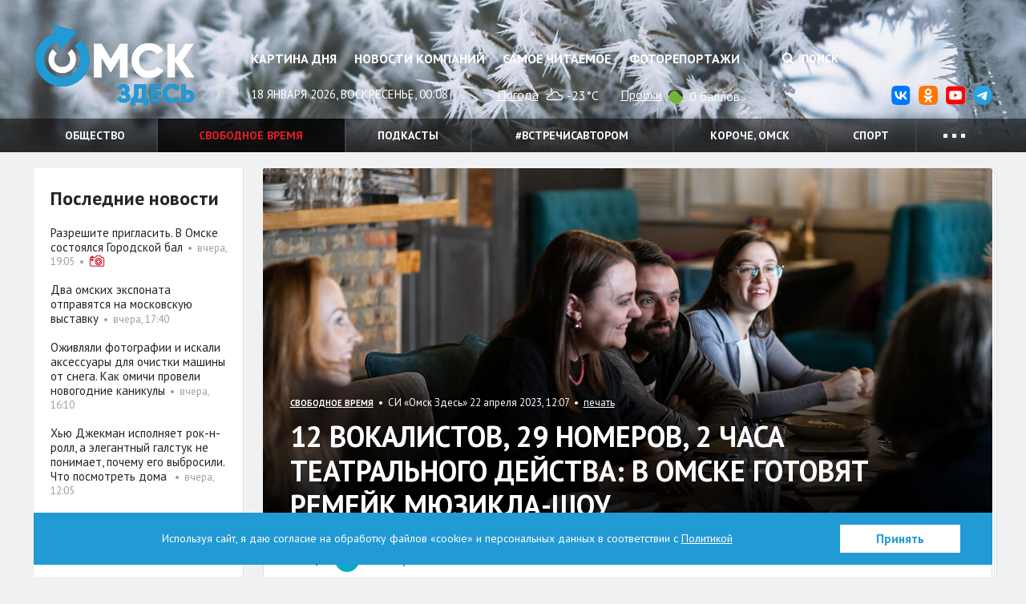

--- FILE ---
content_type: text/html; charset=UTF-8
request_url: https://omskzdes.ru/culture/81284.html
body_size: 13599
content:
<!DOCTYPE html>
<html lang="ru" class="no-js">
<head>
	<meta charset="utf-8">
	<meta content="IE=edge,chrome=1" http-equiv="X-UA-Compatible">
	<meta name="viewport" content="width=device-width, initial-scale=1.0">
	<title>12 вокалистов, 29 номеров, 2 часа театрального действа: в Омске готовят ремейк мюзикла-шоу - Свободное время</title>
	<meta name="description" content="Создатели мюзикла &quot;Жизнь в музыке&quot; рассказывают, как они работали над шоу и что ждёт нас в новой версии.">
	<meta name="nosnippet">
	<link rel="image_src" href="https://omskzdes.ru/storage/c/2023/04/21/1682074047_418146_24.jpg">
	<meta property="og:image" content="https://omskzdes.ru/storage/c/2023/04/21/1682074047_418146_24.jpg">
	<meta property="og:title" content="12 вокалистов, 29 номеров, 2 часа театрального действа: в Омске готовят ремейк мюзикла-шоу - Свободное время">
	<meta property="og:description" content="Создатели мюзикла &quot;Жизнь в музыке&quot; рассказывают, как они работали над шоу и что ждёт нас в новой версии.">
	<meta property="og:url" content="https://omskzdes.ru/culture/81284.html">
	<meta name="twitter:card" content="summary">
	<meta name="twitter:domain" content="Omsk_zdes">
	<meta name="twitter:site" content="@Omsk_zdes">
	<meta name="twitter:creator" content="@Omsk_zdes">
	<meta name="twitter:url" content="https://omskzdes.ru/culture/81284.html">
	<meta name="twitter:title" content="12 вокалистов, 29 номеров, 2 часа театрального действа: в Омске готовят ремейк мюзикла-шоу - Свободное время">
	<meta name="twitter:description" content="Создатели мюзикла &quot;Жизнь в музыке&quot; рассказывают, как они работали над шоу и что ждёт нас в новой версии.">
	<meta name="twitter:image" content="https://omskzdes.ru/storage/c/2023/04/21/1682074047_418146_24.jpg">
	<link rel="amphtml" href="https://omskzdes.ru/amp/culture/81284.html">
	<link rel="shortcut icon" href="/favicon.ico?3" type="image/x-icon">
	<link href="/css/styles.css?za232__23_09_2025" rel="stylesheet" type="text/css">
	<link href="/css/jquery.fancybox.css" rel="stylesheet" type="text/css">
	<link href="/css/fotorama.css?4.6.4" rel="stylesheet" type="text/css">
	<link href="https://fonts.googleapis.com/css?family=PT+Sans:400,700&display=swap&subset=cyrillic" rel="stylesheet">
	<link href="/css/temp.css?232.1" rel="stylesheet" type="text/css">
	<link href="/css/lightgallery.min.css?232" rel="stylesheet" type="text/css">
	<script src="/js/modernizr.min.js?3.6.0"></script>
	<script>
	var _prum = [['id', '535b9c48abe53dcc06135508'],
	['mark', 'firstbyte', (new Date()).getTime()]];
	(function() {
	var s = document.getElementsByTagName('script')[0]
	, p = document.createElement('script');
	p.async = 'async';
	p.src = '//rum-static.pingdom.net/prum.min.js';
	s.parentNode.insertBefore(p, s);
	})();
	</script>

	<script src="/js/cookies_agreement.js?19_12_2025"></script>

	<!-- Yandex.Metrika counter -->
    <script type="text/javascript">
        (function(m,e,t,r,i,k,a){
            m[i]=m[i]||function(){(m[i].a=m[i].a||[]).push(arguments)};
            m[i].l=1*new Date();
            for (var j = 0; j < document.scripts.length; j++) {if (document.scripts[j].src === r) { return; }}
            k=e.createElement(t),a=e.getElementsByTagName(t)[0],k.async=1,k.src=r,a.parentNode.insertBefore(k,a)
        })(window, document,'script','https://mc.yandex.ru/metrika/tag.js', 'ym');

        ym(1472451, 'init', {webvisor:true, clickmap:true, accurateTrackBounce:true, trackLinks:true});
    </script>
    <noscript><div><img src="https://mc.yandex.ru/watch/1472451" style="position:absolute; left:-9999px;" alt="" /></div></noscript>
    <!-- /Yandex.Metrika counter -->
</head>
<body>
<!--LiveInternet counter--><script type="text/javascript">
new Image().src = "//counter.yadro.ru/hit?r"+
escape(document.referrer)+((typeof(screen)=="undefined")?"":
";s"+screen.width+"*"+screen.height+"*"+(screen.colorDepth?
screen.colorDepth:screen.pixelDepth))+";u"+escape(document.URL)+
";h"+escape(document.title.substring(0,150))+
";"+Math.random();</script><!--/LiveInternet-->
<div class="b-top-infoblock js-optional-infoblock">
<script type="text/javascript">
(function(L){
	function s4(){return Math.floor((1+Math.random())*0x10000).toString(16).substring(1);}
	var D=document,uid=s4()+'-'+s4();
	L=('https:' == D.location.protocol ? 'https:' : 'http:')+L+'&referer='+escape(D.referrer||'unknown')+'&uid='+uid;
	D.write('<sc'+'ript type="text/javascript" id="'+uid+'" src="'+L+'" async><\/sc'+'ript>');
})('//adv.omskzdes.ru/block.js?place=1&position=1&callback=processBannerInjection');
</script>
</div>
<header class="l-header">
	<div class="l-header-img">
		<div class="l-header-img-inner">
			<img src="/storage/c/2025/11/13/1763013803_287761_46.png" alt="">
		</div>
	</div>
	<div class="b-header-head">
		<div class="container">
			<a href="/" class="logo" title="Омск Здесь">Омск Здесь</a>
			<button type="button" class="btn btn-menu-toggle collapsed" data-toggle="collapse" data-target="#navigation" aria-expanded="false">
				<span class="sr-only">Меню</span>
				<span class="icon-bar"></span>
				<span class="icon-bar"></span>
				<span class="icon-bar"></span>
			</button>
		</div>
	</div>
	<nav class="b-header collapse" id="navigation">
		<div class="container">
			<div class="b-header-body">
				<div class="b-header-content">
					<div class="b-header-main">
						<ul class="b-nav">
							<li><a href="/today/">Картина дня</a></li>
							<li><a href="/company-news/">Новости компаний</a></li>
							<li><a href="/most-readed/">Самое читаемое</a></li>
							<li><a href="/photo/">Фоторепортажи</a></li>
						</ul>
					</div>
					<div class="b-header-side">
						<div class="b-header-control" style="display: flex;justify-content: end;">
							
							<button class="btn btn-search" data-toggle="dropdown" aria-expanded="false">
								<i class="fa fa-search"></i>
								Поиск
							</button>
							<form class="b-header-form dropdown-menu" action="/search/">
								<div class="inner">
									<input type="text" name="q" class="form-control" placeholder="Поиск по сайту">
									<button type="submit" class="button">Искать</button>
								</div>
							</form>
						</div>
					</div>
				</div>

				<div class="b-header-dashboard">
					<div class="b-header-main">
						<div class="current-date">18 января 2026, воскресенье, 00:08</div>
						<div class="widget">
							<div class="widget-name">
								<a href="/weather/">Погода</a>
							</div>
							<div class="widget-content">
								<img src="https://yastatic.net/weather/i/icons/blueye/white/svg/bkn_n.svg" class="icon icon-weather" width="25" alt="облачно с прояснениями" title="облачно с прояснениями">
								-23°C
							</div>
						</div>
						<div class="widget">
							<div class="widget-name">
								<a href="/traffic/">Пробки</a>
							</div>
							<div class="widget-content">
								<span title="На дорогах свободно" class="icon icon-trafficlight low"></span>
								0 баллов
							</div>
						</div>
					</div>
					<div class="b-header-side">
						<ul class="b-header-socials pull-right">
							<li><a href="https://vk.com/omskzdes" target="_blank" rel="nofollow"><img src="/i/social/vk.svg"></a></li>
							<li><a href="https://ok.ru/omskzdes" target="_blank" rel="nofollow"><img src="/i/social/ok.svg"></a></li>
							<li><a href="https://www.youtube.com/@omskzdes55/videos" target="_blank" rel="nofollow"><img src="/i/social/youtube.png"></a></li>
							<li><a href="https://t.me/omskzdes55" target="_blank" rel="nofollow"><img src="/i/social/telegram.svg"></a></li>
						</ul>
					</div>
				</div>

			</div>
		</div>
		<div class="b-themes">
			<div class="container">
				<div class="b-themes-container">
				<!-- Закомментировал виджет радио 04.05.2023 Султанов Ильдар 
				<div class="b-radio-widget">
                        <a href="/radiosibir/" target="_blank" class="radio-logo">Радио Сибирь</a>
						<a href="/radiosibir/" target="_blank"><img src="/i/radio-link.png" class="radio-link" alt="Радио Сибирь"></a>
				</div>
				 -->
				<ul class="b-themes-nav" id="themes-nav">

                        <li><a href="/society/" >Общество</a></li>
                        <li class="active"><a href="/culture/" >Свободное время</a></li>
                        <li><a href="/podcasts/" >Подкасты</a></li>
                        <li><a href="/vstrechisavtorom/" >#встречисавтором</a></li>
                        <li><a href="/94/" >Короче, Омск</a></li>
                        <li><a href="/sports/" >Спорт</a></li>
                        <li class="mobile-only"><a href="/changeyourlife/" >Ловим кайдзен</a></li>
                        <li class="mobile-only"><a href="/health/" >Здоровье</a></li>
                        <li class="mobile-only"><a href="/kinozdes/" >Кино Здесь</a></li>
                        <li class="mobile-only"><a href="/lovebooks/" >#влюблённыевкниги</a></li>
                        <li class="mobile-only"><a href="/like/" >Лайкни</a></li>
                        <li class="mobile-only"><a href="/interviews/" >Интервью</a></li>
                        <li class="mobile-only"><a href="/economics/" >Экономика</a></li>
                        <li class="mobile-only"><a href="/gid55/" >ГИД55</a></li>
                        <li class="mobile-only"><a href="/weekendcinema/" >Кинотеатр выходного дня</a></li>
                        <li class="mobile-only"><a href="/incidents/" >Происшествия </a></li>
                        <li class="mobile-only"><a href="/politics/" >Политика</a></li>
                        <li class="mobile-only"><a href="/tehnologii/" >Технологии</a></li>
                        <li class="mobile-only"><a href="/company-news/" >Новости компаний</a></li>
                        <li class="mobile-only"><a href="https://smotridoma.omskzdes.ru/" target="_blank">#СмотриДома</a></li>
                        <li class="mobile-only"><a href="/20X20/" >20Х20</a></li>
						<li class="dropdown">
							<a href="#" class="dropdown-toggle" data-toggle="dropdown" aria-expanded="false">
								<span class="dot"></span>
								<span class="dot"></span>
								<span class="dot"></span>
							</a>
							<ul class="dropdown-menu dropdown-menu-custom">
								<li><a href="/changeyourlife/">Ловим кайдзен</a></li>
								<li><a href="/health/">Здоровье</a></li>
								<li><a href="/kinozdes/">Кино Здесь</a></li>
								<li><a href="/lovebooks/">#влюблённыевкниги</a></li>
								<li><a href="/like/">Лайкни</a></li>
								<li><a href="/interviews/">Интервью</a></li>
								<li><a href="/economics/">Экономика</a></li>
								<li><a href="/gid55/">ГИД55</a></li>
								<li><a href="/weekendcinema/">Кинотеатр выходного дня</a></li>
								<li><a href="/incidents/">Происшествия </a></li>
								<li><a href="/politics/">Политика</a></li>
								<li><a href="/tehnologii/">Технологии</a></li>
								<li><a href="/company-news/">Новости компаний</a></li>
								<li><a href="/smotridoma/">#СмотриДома</a></li>
								<li><a href="/20X20/">20Х20</a></li>
							</ul>
						</li>
					</ul>
				</div>
			</div>
		</div>

	</nav>
</header>
<main class="l-main">
	<div class="container">
		<div class="l-content g-clearfix">
			<div class="l-content-wrapper">
				<div class="b-content">
					<div class="g-container g-clearfix">

<div class="b-page" itemscope itemtype="http://schema.org/WPHeader">
	<div class="b-page-wrap">
		<article class="b-article g-clearfix" itemscope itemtype="http://schema.org/NewsArticle">
					<meta itemprop="datePublished" content="2023-04-22"/>
					<meta itemprop="dateModified" content="2023-04-24"/>
					<meta itemprop="mainEntityOfPage" content="/culture/"/>
					<div class="g-hidden" itemprop="publisher" itemscope itemtype="https://schema.org/Organization">
						<meta itemprop="name" content="Омск здесь">
						<meta itemprop="address" content="Омск, ул. Омская, 215">
						<meta itemprop="telephone" content="90-84-96, +7 (913) 149-84-96">
						<div itemprop="logo" itemscope itemtype="https://schema.org/ImageObject">
							<img itemprop="url" itemprop="image" src="https://omskzdes.ru/i/logo.png">
							<meta itemprop="width" content="200">
							<meta itemprop="height" content="102">
						</div>
					</div>
					<div style="height:0;">
						<script language="javascript">document.write("<img src=\"https://omskzdes.ru/views_counter/?id="+"81284"+"&class="+"news"+"&"+Math.random()+"\" width=\"0\" height=\"0\">");</script>
						<noscript><img src="https://omskzdes.ru/views_counter/?id=81284&class=news" width="0" height="0"></noscript>
					</div>
					<div class="b-article-head">
						<div class="b-news news-overlay">
                                <div class="b-news-pic" itemprop="image" itemscope itemtype="https://schema.org/ImageObject">                                    <div class="overlay"></div>
                                    <meta itemprop="width" content="910">
                                    <meta itemprop="height" content="460">
                                    <img src="/storage/c/2023/04/21/1682074034_052912_09.jpg" alt="12 вокалистов, 29 номеров, 2 часа театрального действа: в Омске готовят ремейк мюзикла-шоу" title="12 вокалистов, 29 номеров, 2 часа театрального действа: в Омске готовят ремейк мюзикла-шоу" class="g-responsive" itemprop="url contentUrl">
                                    <div class="overlay"></div>
                                </div>
							<div class="b-news-body">
								<div class="b-news-meta">
									<span class="section-name"><a href="/culture/"><span itemprop="articleSection">Свободное время</span></a></span>
									&nbsp;•&nbsp;&nbsp;СИ &laquo;Омск Здесь&raquo;&nbsp;22 апреля 2023, 12:07
									&nbsp;•&nbsp;&nbsp;<a href="/culture/81284.html?print=1" rel="nofollow">печать</a>
								</div>
								<h1 class="b-news-title" itemprop="headline">12 вокалистов, 29 номеров, 2 часа театрального действа: в Омске готовят ремейк мюзикла-шоу</h1>
							</div>
						</div>
					</div>
					<div class="b-article-authors">
						<strong>Автор:</strong>
						<a href="/profile/9100/" class="person"><img src="/i/stub/30x30.png" class="g-circle" alt=""><span class="person-name" itemprop="author">Анна Воробьёва</span></a>
						
					</div>

			<div class="b-article-announce">
				<p>Создатели мюзикла &quot;Жизнь в музыке&quot; рассказывают, как они работали над шоу и что ждёт нас в новой версии.</p>
			</div>
			<div class="b-article-body" itemprop="articleBody">

			<p>21 апреля состоялся культурный завтрак, посвящённый мюзиклу-шоу &quot;Жизнь в музыке&quot; (6+). Его первый вариант зрители могли видеть 7 января, но создатели изменили и дополнили его. Один из шести основных солистов ушёл, но зато к проекту добавилось семь вокалистов из <strong><a href="https://omskzdes.ru/society/80491.html">&quot;Проекта П&quot;</a></strong>. Сейчас это большое шоу, состоящее из 29 номеров, и показано оно будет на более просторной сцене с лучшим звуком - в ОЦК &quot;Сибиряк&quot;.</p>
			<p><b>- После первой премьеры 7 января я получила, наверное, сообщений 80,</b> - рассказывает режиссёр проекта Полина Деговцова.&nbsp;<strong>- М</strong><b>ы очень долго общались с журналистами и зрителями. Мне написал мужчина, который играет в Москве в мюзиклах, в частности в &quot;Нотр-Дам-де-Пари&quot;, и сказал, что наш мюзикл как-то помощнее, несмотря на то, что мы не гостеатр, не Бродвей, и добавил, что был удивлён, что у нас есть такие потрясающие солисты. </b></p>
			<p class="g-justify-center"><b><img alt="" data-avatar="" data-show-label="" src="/storage/c/2023/04/21/1682073807_585704_24.jpg" style="width: 700px; height: 467px;" title=""></b></p>
			<p class="g-justify-center"><em>Полина Деговцова</em></p>
			<p>Создателем мюзикла-шоу на этот раз выступает &quot;Твой театр&quot;, основанный Полиной Деговцовой и Данилом Новиковым. Объединение появилось в конце января этого года, и в их репертуаре уже несколько постановок.</p>
			<p>Предыдущая версия &quot;Жизни в музыке&quot; была историей о музыканте, которому его искусство помогает жить. В шоу работал актёр, который вёл спектакль&nbsp;как драматическую историю. Сейчас же всё будет совершенно по-другому. В основе - история девушки, которая сама не поёт, но всю жизнь окружена музыкантами. Полина Деговцова&nbsp;говорит, что роль рассказчицы написана как будто с неё, она же её и сыграет.</p>
			<p class="g-justify-center"><img alt="" data-avatar="" data-show-label="" src="/storage/c/2023/04/21/1682073910_393106_14.jpg" style="width: 700px; height: 467px;" title=""></p>
			<p>Будут исполнены арии из самых известных мюзиклов, мультфильмов, фильмов. Начнётся всё с &quot;Королей ночной Вероны&quot;, которые любимы очень многими и сразу создают особое настроение. Первый блок будет очень мелодичным, второй - больше детский с произведениями из мультфильмов, третий - джаз или кабаре, яркий и драйвовый. Дополнено всё будет танцевальными номерами от школы современной хореографии &quot;Амплуа&quot;, в них задействовано много человек&nbsp;- три возрастные группы, в том числе совсем маленькие дети. Иногда танцуют и вокалисты. Кроме того, действо сопровождается видеопроекцией, над которой работали Полина Деговцова и Данил Новиков.</p>
			<p><b>- Мы не берёмся за проекты, которые нам не интересны,</b> - поделился один из исполнителей и руководитель &quot;Проекта П&quot; Антон Болбат.&nbsp;<b>- Нам интересно расширять исполнительский навык, потому что в качестве солистов в мюзиклах мы ещё не участвовали. Плюс это другое существование на сцене. Когда мы выходим в качестве а капелла-коллектива, мы по-другому воспринимаем музыку, потому что в таком случае нужно контролировать весь музыкальный материал. Когда играет фонограмма, очень хорошая и качественная, кстати, понимаешь, что здесь темп, тональность не будут плавать. Это более устойчивая платформа, над которой ты можешь свободнее существовать как солист. Кроме того, работа в мюзикле - это испытание актёрских, артистических навыков. Нам это безумно интересно.</b></p>
			<p class="g-justify-center"><b><img alt="" data-avatar="" data-show-label="" src="/storage/c/2023/04/21/1682073758_912879_46.jpg" style="width: 700px; height: 467px;" title=""></b></p>
			<p class="g-justify-center"><em>Антон Болбат</em></p>
			<p>Но не обошлось и без фирменных для &quot;Проекта П&quot; акапельных вещей. Специально для &quot;Жизни в музыке&quot; ребята подготовили забавную песню из мультфильма &quot;Король Лев&quot;, которую они исполнят в своей обычной манере, и надеются, что она очень понравится детям.</p>
			<p><b>- Музыка всегда и помогает, и спасает, и поднимает тебе настроение, даже обычному человеку, не музыканту, </b>- подводит итог Полина Деговцова.&nbsp;-<b> Вся наша жизнь&nbsp;связана с музыкой каким-то образом. Мы смотрим фильмы, где она звучит, спектакли, где она присутствует, включаем её, когда нам плохо и тяжело, чтобы немного отвлечься, слушаем её, когда куда-то едем. Меня эта тема всегда интересовала, и это нашло отражение в нашем мюзикле. </b></p>
			<p>Премьера мюзикла-шоу &quot;Жизнь в музыке&quot; состоится 25 апреля в 19:00 на сцене ОЦК &quot;Сибиряк&quot;.</p>
			<p>Ранее &quot;Омск Здесь&quot;&nbsp;подготовил серию материалов, рассказывающих об участниках &quot;Проекта П&quot;. В них вы, например, можете узнать, <strong><a href="https://omskzdes.ru/society/80491.html" target="_blank">что означает таинственная &quot;П&quot;&nbsp;в названии коллектива</a></strong>&nbsp;и <strong><a href="https://omskzdes.ru/society/80495.html" target="_blank">почему петь может каждый</a></strong>.</p>
			<p>Также на этой неделе мы пообщались с ребятами из Центра современной драматургии&nbsp;и выяснили, <strong><a href="https://omskzdes.ru/culture/81264.html." target="_blank">как они будут удивлять омских зрителей этой весной</a></strong>.</p>
			<p class="g-justify-right"><em>Фото: Елизавета Медведева</em></p>
			

			</div>
					<div class="b-article-rate">
						<div class="emoji js-doc-like-block">
							<a class="emoji-item" data-type="0" data-doc-id="81284" data-doc-type="news">
								<div class="emoji-item__key">
									<i class="emoji-item__icon"><img src="/i/emoji/like.svg" alt="Нравится"></i>
								</div>
								<div class="emoji-item__value">2</div>
							</a>
							<a class="emoji-item" data-type="1" data-doc-id="81284" data-doc-type="news">
								<div class="emoji-item__key">
									<i class="emoji-item__icon"><img src="/i/emoji/joy.svg" alt="Ха-Ха"></i>
								</div>
								<div class="emoji-item__value">0</div>
							</a>
							<a class="emoji-item" data-type="2" data-doc-id="81284" data-doc-type="news">
								<div class="emoji-item__key">
									<i class="emoji-item__icon"><img src="/i/emoji/surprise.svg" alt="Удивительно"></i>
								</div>
								<div class="emoji-item__value">0</div>
							</a>
							<a class="emoji-item" data-type="3" data-doc-id="81284" data-doc-type="news">
								<div class="emoji-item__key">
									<i class="emoji-item__icon"><img src="/i/emoji/sad.svg" alt="Грустно"></i>
								</div>
								<div class="emoji-item__value">0</div>
							</a>
							<a class="emoji-item" data-type="4" data-doc-id="81284" data-doc-type="news">
								<div class="emoji-item__key">
									<i class="emoji-item__icon"><img src="/i/emoji/angry.svg" alt="Возмутительно"></i>
								</div>
								<div class="emoji-item__value">0</div>
							</a>
							<a class="emoji-item" data-type="5" data-doc-id="81284" data-doc-type="news">
								<div class="emoji-item__key">
									<i class="emoji-item__icon"><img src="/i/emoji/dislike.svg" alt="Не нравится"></i>
								</div>
								<div class="emoji-item__value">0</div>
							</a>
						</div>
						<div class="b-article-rate__discuss">
							<div class="emoji-item">
								<div class="emoji-item__key">
									<a class="btn btn-primary" data-target-element="#comments-block-81284">
										<i class="fa fa-comment" aria-hidden="true"></i><span class="hidden-xs"> Обсудить</span>
									</a>
								</div>
								<div class="emoji-item__value js-obj-comments-count">0</div>
							</div>
						</div>
					</div>
					<div class="b-article-tags">
						<strong class="tags-label"><i class="fa fa-tag"></i> <a href="/tags/">Теги</a></strong>&nbsp;&nbsp;•&nbsp;
						<a href="/tags/5863.html" class="g-link-hash">#мюзикл</a> <a href="/tags/3286.html" class="g-link-hash">#премьера</a> <a href="/tags/7452.html" class="g-link-hash">#ремейк</a> <a href="/tags/3296.html" class="g-link-hash">#театр</a>
					</div>
<div class="b-article-related g-rounded">
	<h3>Читайте также</h3>
	<ul class="">
		<li><strong><a href="/society/90876.html" target="_blank">Жюри и участники конкурса имени В.Я. Шпета выступят с Омским академическим симфоническим оркестром</a></strong></li>
		<li><strong><a href="/health/90875.html" target="_blank">Крещение-2026. Почему вместо грехов можно &quot;смыть&quot; здоровье</a></strong></li>
		<li><strong><a href="/kinozdes/90867.html" target="_blank">Хью Джекман исполняет рок-н-ролл, а элегантный галстук не понимает, почему его выбросили. Что посмотреть дома&nbsp;</a></strong></li>
		<li><strong><a href="/society/90844.html" target="_blank">Тест на эрудицию: 10 вопросов, которые взбодрят в морозы</a></strong></li>
		<li><strong><a href="/culture/90882.html" target="_blank">&quot;В театр попадаешь как под трамвай&quot;. Говорим о предназначении артиста и ролях мечты&nbsp;</a></strong></li>
	</ul>

<!--
<div class="row visible-xs">
		<div class="col-xs-6">
			<div class="b-news news-title news-classic">
				<div class="b-news-pic">
					<a href="/society/90876.html" target="_blank"><img src="/storage/c/2026/01/16/1768552134_728266_18.jpg" alt="Жюри и участники конкурса имени В.Я. Шпета выступят с Омским академическим симфоническим оркестром" title="Жюри и участники конкурса имени В.Я. Шпета выступят с Омским академическим симфоническим оркестром" class="g-responsive" /></a>
				</div>
				<div class="b-news-body">
					<span class="b-news-title"><a href="/society/90876.html" target="_blank">Жюри и участники конкурса имени В.Я. Шпета выступят с Омским академическим симфоническим оркестром</a></span>
				</div>
			</div>
		</div>
		<div class="col-xs-6">
			<div class="b-news news-title news-classic">
				<div class="b-news-pic">
					<a href="/health/90875.html" target="_blank"><img src="/storage/c/2026/01/16/1768554426_918332_22.jpg" alt="Крещение-2026. Почему вместо грехов можно &quot;смыть&quot; здоровье" title="Крещение-2026. Почему вместо грехов можно &quot;смыть&quot; здоровье" class="g-responsive" /></a>
				</div>
				<div class="b-news-body">
					<span class="b-news-title"><a href="/health/90875.html" target="_blank">Крещение-2026. Почему вместо грехов можно &quot;смыть&quot; здоровье</a></span>
				</div>
			</div>
		</div>
		<div class="col-xs-6">
			<div class="b-news news-title news-classic">
				<div class="b-news-pic">
					<a href="/kinozdes/90867.html" target="_blank"><img src="/storage/c/2026/01/15/1768540205_769732_06.png" alt="Хью Джекман исполняет рок-н-ролл, а элегантный галстук не понимает, почему его выбросили. Что посмотреть дома&nbsp;" title="Хью Джекман исполняет рок-н-ролл, а элегантный галстук не понимает, почему его выбросили. Что посмотреть дома&nbsp;" class="g-responsive" /></a>
				</div>
				<div class="b-news-body">
					<span class="b-news-title"><a href="/kinozdes/90867.html" target="_blank">Хью Джекман исполняет рок-н-ролл, а элегантный галстук не понимает, почему его выбросили. Что посмотреть дома&nbsp;</a></span>
				</div>
			</div>
		</div>
		<div class="col-xs-6">
			<div class="b-news news-title news-classic">
				<div class="b-news-pic">
					<a href="/society/90844.html" target="_blank"><img src="/storage/c/2026/01/13/1768379771_408476_36.png" alt="Тест на эрудицию: 10 вопросов, которые взбодрят в морозы" title="Тест на эрудицию: 10 вопросов, которые взбодрят в морозы" class="g-responsive" /></a>
				</div>
				<div class="b-news-body">
					<span class="b-news-title"><a href="/society/90844.html" target="_blank">Тест на эрудицию: 10 вопросов, которые взбодрят в морозы</a></span>
				</div>
			</div>
		</div>
		<div class="col-xs-6">
			<div class="b-news news-title news-classic">
				<div class="b-news-pic">
					<a href="/culture/90882.html" target="_blank"><img src="/storage/c/2026/01/16/1768574378_787980_46.png" alt="&quot;В театр попадаешь как под трамвай&quot;. Говорим о предназначении артиста и ролях мечты&nbsp;" title="&quot;В театр попадаешь как под трамвай&quot;. Говорим о предназначении артиста и ролях мечты&nbsp;" class="g-responsive" /></a>
				</div>
				<div class="b-news-body">
					<span class="b-news-title"><a href="/culture/90882.html" target="_blank">&quot;В театр попадаешь как под трамвай&quot;. Говорим о предназначении артиста и ролях мечты&nbsp;</a></span>
				</div>
			</div>
		</div>
</div>
-->

</div>

					<div class="b-article-like js-doc-share-block">
						<ul class="list g-clearfix">
							<li class="item item-label">
								<strong class="like-label">Поделиться:</strong>
							</li>
							<li class="item">
								<a class="" href="https://connect.ok.ru/offer?url=https://omskzdes.ru/culture/81284.html&title=12+%D0%B2%D0%BE%D0%BA%D0%B0%D0%BB%D0%B8%D1%81%D1%82%D0%BE%D0%B2,+29+%D0%BD%D0%BE%D0%BC%D0%B5%D1%80%D0%BE%D0%B2,+2+%D1%87%D0%B0%D1%81%D0%B0+%D1%82%D0%B5%D0%B0%D1%82%D1%80%D0%B0%D0%BB%D1%8C%D0%BD%D0%BE%D0%B3%D0%BE+%D0%B4%D0%B5%D0%B9%D1%81%D1%82%D0%B2%D0%B0:+%D0%B2+%D0%9E%D0%BC%D1%81%D0%BA%D0%B5+%D0%B3%D0%BE%D1%82%D0%BE%D0%B2%D1%8F%D1%82+%D1%80%D0%B5%D0%BC%D0%B5%D0%B9%D0%BA+%D0%BC%D1%8E%D0%B7%D0%B8%D0%BA%D0%BB%D0%B0-%D1%88%D0%BE%D1%83">
									<img src="/i/social/ok.svg" style="width:24px">
									<span class="count"></span>
								</a>
							</li>
							<li class="item">
								<a class="" href="https://vk.com/share.php?url=https://omskzdes.ru/culture/81284.html">
									<img src="/i/social/vk.svg" style="width:24px">
									<span class="count"></span>
								</a>
							</li>
							<li class="item">
								<a class="" data-sn-type="telegram" data-doc-id="81284" data-doc-type="news" href="https://t.me/share/url?url=https://omskzdes.ru/culture/81284.html">
									<img src="/i/social/telegram.svg" style="width:24px">
									<span class="count"></span>
								</a>
							</li>
							<li class="item item-rss">
								<a class="btn btn-default btn-rss" href="/rss/culture.xml">
									<i class="fa fa-rss"></i>
									<span class="count">RSS</span>
								</a>
							</li>
						</ul>
						<input type="hidden" id="google-plus-key" value="">
					</div>

		</article>
	</div>
</div>
<div class="b-infoblock js-optional-infoblock">
	<div class="g-container-less">
<script type="text/javascript">
(function(L){
	function s4(){return Math.floor((1+Math.random())*0x10000).toString(16).substring(1);}
	var D=document,uid=s4()+'-'+s4();
	L=('https:' == D.location.protocol ? 'https:' : 'http:')+L+'&referer='+escape(D.referrer||'unknown')+'&uid='+uid;
	D.write('<sc'+'ript type="text/javascript" id="'+uid+'" src="'+L+'" async><\/sc'+'ript>');
})('//adv.omskzdes.ru/block.js?place=6&position=1&callback=processBannerInjection');
</script>
	</div>
</div>
		<div class="b-page" id="comments-block-81284" style="display:none;">
			<div class="b-page-wrap">
				<div class="b-comments-head g-clearfix">
					<div class="b-section-title">Комментарии</div>
					<a class="btn btn-primary g-pull-left b-comment-reply" href="#">Добавить свой</a>
				</div>
				<input type="hidden" id="object-id" value="81284">
				<input type="hidden" id="user-id" value="">
				<div class="b-comments">
					<div id="comments-list">

					</div>
					<div id="new-comment" class="comment-answer">
					<form class="b-comment-form g-rounded" id="comment-form-81284">
						<input type="hidden" name="control_charset" value="Контроль">
						<input type="hidden" name="obj_id" value="81284">
						<div class="b-comment-form_field">
							<textarea class="form-control" cols="" rows="4" name="body" placeholder="Добавить свой комментарий..."></textarea>
							<div id="new-comment-errors" style="display:none;"></div>
						</div>
						<div class="b-comment-form_buttons g-clearfix">
							<div class="auth g-pull-left" id="comment_user_info">

							</div>
							<button class="btn btn-primary g-pull-right" onclick="return addComment(this);">Опубликовать</button>
						</div>
					</form>

					</div>
					<div id="new-comment-desc" style="display:none;">
						<div class="b-comment_buttons">
							<a href="#" class="btn btn-default btn-reply b-comment-reply">Написать комментарий</a>
						</div>
					</div>
				</div>
			</div>
		</div>


					</div>
				</div>
			</div>
			<div class="l-sidebar">
				<div class="b-sidebar">
					<div class="row">
						<div class="col-md-12 col-sm-6 js-optional-infoblock">
<div class="b-side-item">
	<div class="b-side-infoblock">
<script type="text/javascript">
(function(L){
	function s4(){return Math.floor((1+Math.random())*0x10000).toString(16).substring(1);}
	var D=document,uid=s4()+'-'+s4();
	L=('https:' == D.location.protocol ? 'https:' : 'http:')+L+'&referer='+escape(D.referrer||'unknown')+'&uid='+uid;
	D.write('<sc'+'ript type="text/javascript" id="'+uid+'" src="'+L+'" async><\/sc'+'ript>');
})('//adv.omskzdes.ru/block.js?place=5&position=5&callback=processBannerInjection');
</script>
	</div>
</div>

						</div>
					</div>

					<div class="b-side-item">
						<div class="b-side-item-title">Последние новости</div>
						<div class="row js-match-height">
							<div class="col-xs-6 col-md-12">
								<div class="b-news news-title news-side">
									<div class="b-news-body">
										<span class="b-news-title"><a href="/society/90887.html">Разрешите пригласить. В Омске состоялся Городской бал</a></span>
						&nbsp;•&nbsp;&nbsp;<span class="news-date">вчера, 19:05</span>
						&nbsp;•&nbsp;&nbsp;<a href="/society/90887.html#photo" class="contents"><i class="icon icon-photos"></i></a>

									</div>
								</div>
							</div>
							<div class="col-xs-6 col-md-12">
								<div class="b-news news-title news-side">
									<div class="b-news-body">
										<span class="b-news-title"><a href="/society/90886.html">Два омских экспоната отправятся на московскую выставку</a></span>
						&nbsp;•&nbsp;&nbsp;<span class="news-date">вчера, 17:40</span>

									</div>
								</div>
							</div>
							<div class="col-xs-6 col-md-12">
								<div class="b-news news-title news-side">
									<div class="b-news-body">
										<span class="b-news-title"><a href="/society/90884.html">Оживляли фотографии и искали аксессуары для очистки машины от снега. Как омичи провели новогодние каникулы</a></span>
						&nbsp;•&nbsp;&nbsp;<span class="news-date">вчера, 16:10</span>

									</div>
								</div>
							</div>
							<div class="col-xs-6 col-md-12">
								<div class="b-news news-title news-side">
									<div class="b-news-body">
										<span class="b-news-title"><a href="/kinozdes/90867.html">Хью Джекман исполняет рок-н-ролл, а элегантный галстук не понимает, почему его выбросили. Что посмотреть дома&nbsp;</a></span>
						&nbsp;•&nbsp;&nbsp;<span class="news-date">вчера, 12:05</span>

									</div>
								</div>
							</div>
						</div>
					</div>

					<div class="row">
						<div class="col-md-12 col-sm-6 js-optional-infoblock">
<div class="b-side-item">
	<div class="b-side-infoblock">
<script type="text/javascript">
(function(L){
	function s4(){return Math.floor((1+Math.random())*0x10000).toString(16).substring(1);}
	var D=document,uid=s4()+'-'+s4();
	L=('https:' == D.location.protocol ? 'https:' : 'http:')+L+'&referer='+escape(D.referrer||'unknown')+'&uid='+uid;
	D.write('<sc'+'ript type="text/javascript" id="'+uid+'" src="'+L+'" async><\/sc'+'ript>');
})('//adv.omskzdes.ru/block.js?place=5&position=1&callback=processBannerInjection');
</script>
	</div>
</div>

						</div>
						<div class="col-md-12 col-sm-6 js-optional-infoblock">
<div class="b-side-item">
	<div class="b-side-infoblock">
<script type="text/javascript">
(function(L){
	function s4(){return Math.floor((1+Math.random())*0x10000).toString(16).substring(1);}
	var D=document,uid=s4()+'-'+s4();
	L=('https:' == D.location.protocol ? 'https:' : 'http:')+L+'&referer='+escape(D.referrer||'unknown')+'&uid='+uid;
	D.write('<sc'+'ript type="text/javascript" id="'+uid+'" src="'+L+'" async><\/sc'+'ript>');
})('//adv.omskzdes.ru/block.js?place=5&position=2&callback=processBannerInjection');
</script>
	</div>
</div>

						</div>
					</div>

<div class="b-side-item js-optional-infoblock">
	<div class="b-side-item-title">Ещё новости</div>
	<div class="row">
		<div class="col-md-12">
<script type="text/javascript">
(function(L){
	function s4(){return Math.floor((1+Math.random())*0x10000).toString(16).substring(1);}
	var D=document,uid=s4()+'-'+s4();
	L=('https:' == D.location.protocol ? 'https:' : 'http:')+L+'&referer='+escape(D.referrer||'unknown')+'&uid='+uid;
	D.write('<sc'+'ript type="text/javascript" id="'+uid+'" src="'+L+'" async><\/sc'+'ript>');
})('//adv.omskzdes.ru/block.js?place=5&position=4&callback=processBannerInjection');
</script>
		</div>
	</div>
</div>

					<div class="row">
						<div class="col-md-12 col-sm-6 js-optional-infoblock">
<div class="b-side-item">
	<div class="b-side-infoblock">
<script type="text/javascript">
(function(L){
	function s4(){return Math.floor((1+Math.random())*0x10000).toString(16).substring(1);}
	var D=document,uid=s4()+'-'+s4();
	L=('https:' == D.location.protocol ? 'https:' : 'http:')+L+'&referer='+escape(D.referrer||'unknown')+'&uid='+uid;
	D.write('<sc'+'ript type="text/javascript" id="'+uid+'" src="'+L+'" async><\/sc'+'ript>');
})('//adv.omskzdes.ru/block.js?place=5&position=3&callback=processBannerInjection');
</script>
	</div>
</div>

						</div>
					</div>


				</div>
			</div>
		</div>
		<footer class="l-footer">
			<div class="b-content-info">
				<div class="g-container g-clearfix">
					<a href="/"><img src="/i/logo-footer.svg" class="b-foot-logo" alt=""></a>
					<div class="b-foot-line">
						<a href="/about/">О нас</a>&nbsp;&nbsp;•&nbsp;
						<a href="/about/#page-3">Партнерам</a>&nbsp;&nbsp;•&nbsp;
						<a href="/privacy-policy/">Политика в отношении обработки персональных данных</a>
					</div>
					<div class="b-counters">
						<div class="item">
						</div>
						<div class="item hidden-xs">
<!--noindex-->

<!--/noindex-->
						</div>
					</div>
					<div class="b-copyright">
						При цитировании материалов гиперссылка на&nbsp;www.omskzdes.ru обязательна.
                        <br>И.о. главного редактора: Астафьева Татьяна Петровна
					</div>
				</div>
			</div>
			<div class="b-contacts">
				<div class="g-container g-clearfix">
					<div class="b-address">
						<img src="/i/18+.svg" class="sign-18" alt="18+">
						<p>
							Омск, ул. Омская, 215 (помещение А314)<br>
							omskzdes@inbox.ru<br>
							Тел.: +7 (913) 149 8496
						</p>
					</div>
				</div>
			</div>
			<div class="b-disabled">
				<div class="g-container g-clearfix">
					<div class="b-disabled-inner">
						<a href="https://special.omskzdes.ru">Версия для слабовидящих</a>
					</div>
				</div>
			</div>
		</footer>
	</div>
</main>
<div class="b-back-to-top" style="display: none;" id="back-to-top">Наверх</div>
<div id="modal-container"></div>
<script src="/js/jquery-1.12.4.min.js"></script>
<script src="/js/bootstrap.min.js?3.3.7"></script>
<script src="/js/jquery.placeholder.min.js"></script>
<script src="/js/jquery.ba-hashchange.min.js"></script>
<script src="/js/jquery.smooth-scroll.min.js"></script>
<script src="/js/jquery.fileupload.min.js"></script>
<script src="/js/imagesloaded.pkgd.min.js"></script>
<script src="/js/masonry.pkgd.min.js"></script>
<script src="/js/jquery.mousewheel.min.js"></script>
<script src="/js/lightgallery.min.js?3"></script>
<script src="/js/lg-thumbnail.min.js?3"></script>
<script src="/js/jquery.matchHeight.min.js"></script>

<script src="/js/jquery.fancybox.pack.js"></script>
<script src="/js/fotorama.js?4.6.4"></script>
<script src="https://unpkg.com/@vkid/sdk@<3.0.0/dist-sdk/umd/index.js"></script>
 <script type="text/javascript">

 if ('VKIDSDK' in window) {
   const VKID = window.VKIDSDK;

   VKID.Config.init({
     app: 54097500,
     redirectUrl: 'https://omskzdes.ru/',
     responseMode: VKID.ConfigResponseMode.Callback,
     source: VKID.ConfigSource.LOWCODE,
     scope: '', // Complete the necessary accesses as needed
   });

   const oneTap = new VKID.OneTap();

   oneTap.render({
     container: document.getElementById("VKIDSDKAuthButton"),
     showAlternativeLogin: true,
     oauthList: [
       'ok_ru'
     ]
   })
   .on(VKID.WidgetEvents.ERROR, vkidOnError)
   .on(VKID.OneTapInternalEvents.LOGIN_SUCCESS, function (payload) {
     const code = payload.code;
     const deviceId = payload.device_id;

     VKID.Auth.exchangeCode(code, deviceId)
       .then(vkidOnSuccess)
       .catch(vkidOnError);
   });

   function vkidOnSuccess(data) {
        console.log(data)
     // Processing result
   }

   function vkidOnError(error) {
     // Processing error
   }
 }
 </script>
<script type="text/javascript" src="//vk.com/js/api/openapi.js?116"></script>
<script type="text/javascript">$(document).ready(function() {
	VK.init({apiId: 4171337, onlyWidgets: false});
});
</script>
<script type="text/javascript" src="/js/auth.js?232"></script>
<script src="/js/common.js?2323"></script>
<script src="/js/dynamicNewsLoad.js?3"></script>
<!--[if lte IE 8]>
	<script src="/js/respond.min.js"></script>
<![endif]-->
</body>
</html>



